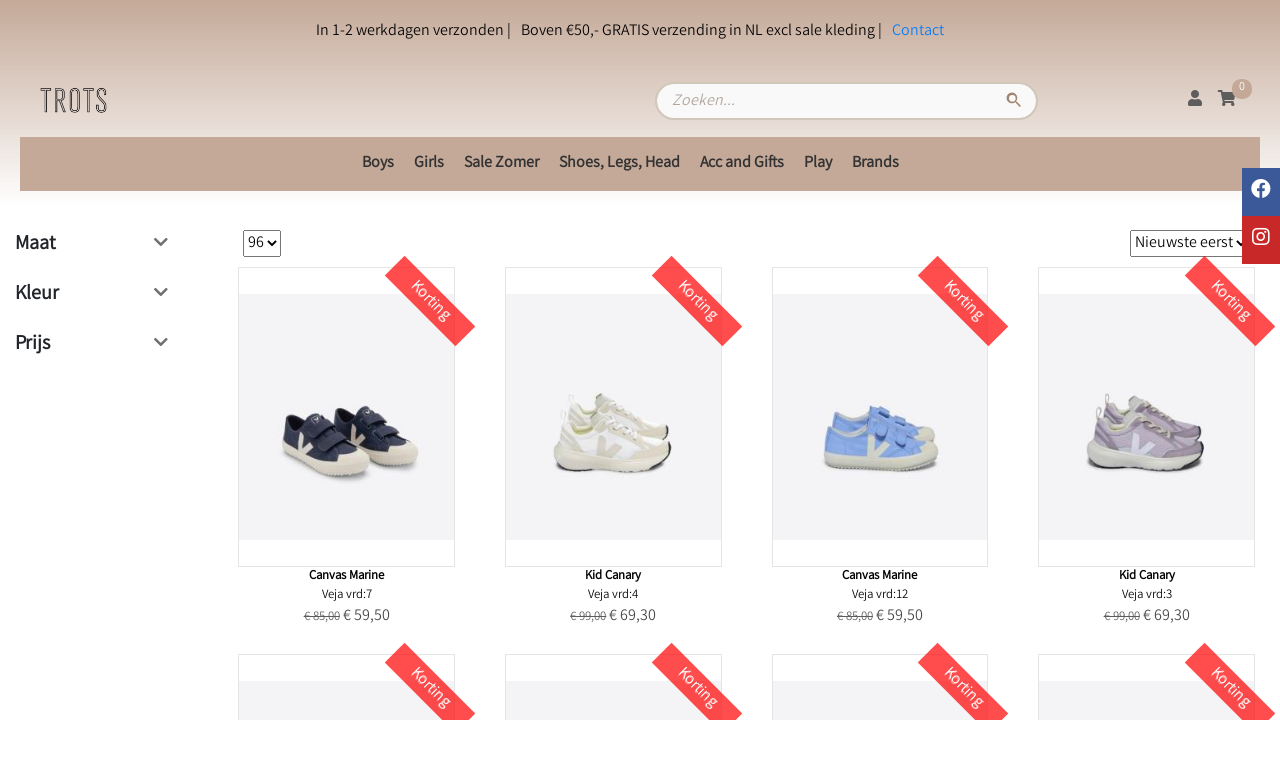

--- FILE ---
content_type: text/html; charset=UTF-8
request_url: https://trotsjuniorstore.nl/veja
body_size: 12342
content:
<!DOCTYPE html> 

<head>
    <link rel="preconnect" href="https://fonts.gstatic.com">
    <link rel="preconnect" href="https://cdn.swretail.nl">
    <meta http-equiv="Content-Type" content="text/html; charset=utf-8">
    <meta name="viewport" content="width=device-width, initial-scale=1.0, maximum-scale=1.0, user-scalable=no" />
    <style>
       .hide {
            display: none;
        }

        .sw-modal {
            visibility: hidden;
        }

    </style>



    <meta name="description" content=""/>
    <meta name="keywords"    content="Veja" />
    <meta name="title"       content="" />
    <meta name="robots"      content="">
    
    
        <link rel="canonical" href="https://trotsjuniorstore.nl/veja">
    

    <title></title>


    <script src="https://cdn.swretail.nl/js/jquery-3.5.1.min.js?v=6534"></script>


    <!-- bootstrap -->
    <link   rel="preload" as="style"  type="text/css" href="https://cdn.swretail.nl/plugins/bootstrap/css/bootstrap.min.css?v=6534" onload="this.onload=null;this.rel='stylesheet'" />
    <!-- master stylesheet -->
    <link rel="preload" as="style"  type="text/css" href="/webshop_2/css/stylesheet.css?v=6534" onload="this.onload=null;this.rel='stylesheet'" />
    <!-- some icons -->
    <link rel="preload" as="style" type="text/css" href="https://cdn.swretail.nl/plugins/fontawesome/css/font_awesome_all.min.css?v=6534" onload="this.onload=null;this.rel='stylesheet'" />
    <!-- this stylesheet handles the configuration from the application -->
    <link rel="preload" as="style"   type="text/css" href="/webshop_stylesheet/1?v=12494" onload="this.onload=null;this.rel='stylesheet'"/>    
    <!-- nice menu --> 
    <link rel="preload" as="style"   type="text/css" href="https://cdn.swretail.nl/css/fancy-menu.css?v=6534" onload="this.onload=null;this.rel='stylesheet'"/>
    <link rel="preload" as="style" href="https://cdn.swretail.nl/plugins/splide/splide.min.css" onload="this.onload=null;this.rel='stylesheet'">

    <noscript>
        <!-- grid stylesheet with fonts -->
        <link rel="stylesheet" type="text/css" href="https://cdn.swretail.nl/plugins/bootstrap/css/bootstrap.min.css?v=6534"/>
        <!-- master stylesheet -->
        <link rel="stylesheet" type="text/css" href="/webshop_2/css/stylesheet.css?v=6534"/>
        <!-- some icons -->
        <link rel="stylesheet" type="text/css" href="https://cdn.swretail.nl/plugins/fontawesome/css/font_awesome_all.min.css?v=6534"/>
        <!-- this stylesheet handles the configuration from the application -->
        <link rel="stylesheet"  type="text/css" href="/webshop_stylesheet?v=6534"/>
        <!-- nice menu --> 
        <link rel="stylesheet" type="text/css" href="https://cdn.swretail.nl/css/fancy-menu.css?v=6534"/>
        <!-- splider -->
        <link rel="stylesheet" href="https://cdn.swretail.nl/plugins/splide/splide.min.css">        
    </noscript>


    <script src="https://cdn.swretail.nl/plugins/bootstrap/js/bootstrap.bundle.min.js?v=6534" async></script>

    <!-- The webshop app -->
    <script src="/javascript.min.js?v=6534" ></script>

    <link rel="icon" href="/ontwerp_zonder_titel_4.png">

    <!-- splider is there for sliders -->
    <script src="https://cdn.swretail.nl/plugins/splide/splide.min.js" ></script>
    

    <!-- SW_Retail theme relax -->
    <script>
   // plugin alternate image on article list
   $(document).on('mouseover', '.article_image_list img', function () {    
      var alt=$(this).closest("plugin_alternate_image").attr("src_alt");
      if (alt!="/image/small/")
      {
        $(this).attr("src",alt);
      };
   });
   $(document).on('mouseout', '.article_image_list img', function () { 
      $(this).attr("src",$(this).closest("plugin_alternate_image").attr("src_ori"));
   });
</script><!-- filter in / out --> 
<style>
@media screen and (min-width: 768px)
{
	[data-view="filter"] form.filter > .filter-block li::before {
		position: absolute;
		right: 30px;
		left: unset;
		content: '\f078';
		color: #6f6f6f;
		font-size: 1rem;
	font-family: 'Font Awesome 5 Free';
	}

	.filter-block-options
	{
	display:none;
	}


	div.filter-block-options.filter-open {
		display: block;
	}


	[data-view="filter"] form.filter > .filter-block li.filter-open::before {
		content: '\f077';
	}
}
</style>
<div id="swretail_cms_popup" class="swretail_cms_popup hide">
 
		<div class="swretail_cms_popup_content">
			<span class="close-button" onclick="swretail_cms_popup.newsletterHide();">x</span>
			
			
			
                               <div class="row cms_content"><div class="col-12"><div class="row"><div class="col-sm-4"><figure><img src="/imresizer_1681403899784.jpg" data-image="367"></figure></div><div class="col-sm-8"><h2>Yeey we hebben een nieuwe webshop!</h2><p>Daarom een cadeautje voor jullie. Gebruik de kortingscode NEWWEBSHOP20 voor 20% korting op de gehele webshop.</p><p>Veel shop plezier!﻿&nbsp;</p></div></div></div></div>
			
		</div>
    </div>


<style>
	#swretail_cms_popup {
		position: fixed;
		left: 0;
		top: 0;
		width: 100%;
		height: 100%;
		background-color: rgba(0, 0, 0, 0.5);
		visibility: hidden;
		transform: scale(1.1);
		transition: visibility 0s linear 0.25s, opacity 0.25s 0s, transform 0.25s;
		z-index: 999;
	}
	.swretail_cms_popup_content {
		position: absolute;
		top: 50%;
		left: 50%;
		transform: translate(-50%, -50%);
		background-color:  #946f56 ;
		padding: 1rem 1.5rem;
		max-width: 60rem;
		border-radius: 0.2rem;
	}
	.swretail_cms_popup_show_modal {
	    opacity: 1;
		visibility: visible;
		transform: scale(1);
		transition: visibility 0s linear 0s, opacity 0.25s 0s, transform 0.25s;
	}


</style><script>
        var sw_gtag_man=
        {
            article_detail : function(ad) {
                dataLayer.push({ecommerce: null});  // Clear the previous ecommerce object.
                dataLayer.push({
                    'ecommerce': {
                        'detail': {
                            'products': [{
                                'name': ad.artoms,         // Name or ID is required.
                                'id': ad.current_article_id,
                                'price': ad.sab_price,
                                'brand': ad.fabrikant
                            }]
                        }
                    }
                });
            },
			checkout : function(ad) {
console.log('checkout');
			
			//{to_js_obj:sw_gtag_checkout_data:invoice_total_ex_shipping_costs;invoice_total_vat;shipping_costs}
				// Send transaction data with a pageview if available
				// when the page loads. Otherwise, use an event when the transaction
				// data becomes available.
				dataLayer.push({ ecommerce: null });  // Clear the previous ecommerce object.
				dataLayer.push({
				  'ecommerce': {
					'purchase': {
					  'actionField': {
						'id': ad.id,                         // Transaction ID. Required for purchases and refunds.
						'affiliation': 'Online Store',
						'revenue': ad.invoice_total,                     // Total transaction value (incl. tax and shipping)
						'tax':ad.invoice_total_vat,
						'shipping': ad.shipping_costs
					  }
					}
				  }
				});
            },
            shopping_cart_add : function (ad) {
                // Measure adding a product to a shopping cart by using an 'add' actionFieldObject
                // and a list of productFieldObjects.
                dataLayer.push({ecommerce: null});  // Clear the previous ecommerce object.
                dataLayer.push({
                    'event': 'addToCart',
                    'ecommerce': {
                        'currencyCode': 'EUR',
                        'add': {                                // 'add' actionFieldObject measures.
                            'products': [{                        //  adding a product to a shopping cart.
                                'name': ad.artoms,
                                'id': ad.current_article_id,
                                'price': ad.sab_price,
                                'brand': ad.fabrikant,
                                'quantity': ad.quantity
                            }]
                        }
                    }
                });
            },
            shopping_cart_add_callback : function()
            {
                sw_gtag_man.shopping_cart_add(sw_gtag_detail_data);
            }

        };

    
        var page_type = 'article_search_results';
        
		
		
    


    // init the google tag  manager
    $(function() {
        if (page_type=='article_detail')
        {
           sw_gtag_man.article_detail(sw_gtag_detail_data);
        }
		if (page_type=='checkout')
        {
           sw_gtag_man.checkout(sw_gtag_checkout_data);
        }
        swShopCallback.registerCallback("afterCartChanged",sw_gtag_man.shopping_cart_add_callback);
    });
</script>

</head>

<body>


    <div class="icon-bar">
    <a target="__new" class="facebook" href="https://www.facebook.com/people/TROTS-Junior-Store/100063908359001/" ><i class="fab fa-facebook"></i></a>

    <a target="__new" class="instagram" href="https://www.instagram.com/trots_junior_store/" ><i class="fab fa-instagram"></i></a>
</div>
        <div id="fb-root"></div>
        <script async defer crossorigin="anonymous" src="https://connect.facebook.net/nl_NL/sdk.js#xfbml=1&version=v7.0" nonce="M0Pv5eSZ"></script>
        

    <!--  some cart buttons -->
    <div id="cart_putin_confirmation" class="hide">
        <button onclick="swShopHelper.modalHide();"   >Verder winkelen</button>
        <button onclick="swShopHelper.loadCheckout();"><i class="fas fa-shopping-cart"></i> Winkelwagen</button>
    </div>
    
    <!--  some cart buttons -->
    <div id="wishlist_putin_confirmation" class="hide">
        <button onclick="swShopHelper.modalHide();"   >Verder winkelen</button>
        <button onclick="swShopHelper.loadWishlist();"><i class="fas fa-heart"></i> Verlanglijst</button>
    </div>

    <!-- modal dialog  -->
    <div id="modal_ok" class="hide">
        <button onclick="swShopHelper.modalHide();"   >OK</button>
    </div>

    
<div class="hide">
    <div id="notify_stock_email_block">
        Geef het e-mailadres waar we het seintje naar toe moeten sturen.
        <input  class='notify_stock_email form-control'/>
        <p class="notify_stock_email_error hide has=error">Dit is geen geldig e-mailadres!</p>
        <button class='pull-right' onclick="swShopHelper.modalExecute();"   >OK</button>
    </div>

    <div id="notify_stock_email_confirm">
        U wordt per mail op de hoogte gesteld wanneer dit artikel weer beschikbaar is!

    </div>
    <div id="notify_stock_email_confirm_footer">
        <button onclick="swShopHelper.modalHide();">Verder winkelen</button>
    </div>
</div>


    <!-- UI blocking div can be accessed using swShopHelper.blockUI  -->
    <div class="blocked" id="block-ui"> <i class="fas fa-spinner fa-pulse" style="font-size:100px; position:relative;top: calc(50% - 100px);left: 50%;"></i> </div>

    <!-- Modal div, can be handled using swShopHelper.modalShow, better not to delete this-->
    <div class="sw-modal" id="sw-modal-dialog">
        <div class="sw-modal-content">
            <span class="close-button" onclick="swShopHelper.modalHide();">&times;</span>
            <div id="sw-modal-title">
                <h3>Titel</h3>
            </div>
            <div id="sw-modal-text">
                <p>Text</p>
            </div>

            <div id="sw-modal-footer">

            </div>
        </div>
    </div>


    <!-- Message for cookies -->
    <div id="cookie-message"><div id="cookie-message-text"></div><button onclick="swShop.cookieDismiss('ok');return false;" >OK</button></div>

    



<div class="sticky-top headergrey fixed-top">
    
    <!-- Socials or USP header -->
    
        <div class="headertop">
            <div class="container">
                <div class="row">
                    <div class="col-12 text-center">
                        <ul class="menu-horizontal"><li><p class=" menu_7808" ><p>In 1-2 werkdagen verzonden |</p></p></li><li><p class=" menu_7809" ><p>Boven €50,- GRATIS verzending in NL excl sale kleding |</p></p></li><li><a href="/contactformulier" class=" menu_7810" >Contact</a></li></ul>
                    </div>
                </div>
            </div>
        </div>
    

    <!-- Navigation -->
    <div class="navigationbar">
        <div class="container">
            <div class="row navigation">
                <div class="col-6">
                    <a href="/" id="shoplogo"><img class="img-fluid" src="/logo_bewerkt.png" title="Trots juniorstore" /></a>
                </div>
                <div class="col-12 col-lg-4 d-none d-lg-flex align-items-center">
                    <input class="form-control search-control"  type="text" value="" placeholder="Zoeken..."/>
                </div>
                <div class="col-6 col-lg-2 pr-4 d-flex align-items-center justify-content-end visible-lg">

                         <a onclick="swCustomer.loadCustomerLogin()" id="sw_customer_login" class="cursor-pointer  visible-large"><i class="fas fa-user tmplt_attention_color"></i></a>
                        <div>
                            <a class='sw_customer-options_button position-relative visible-large hide' id="sw_customer_options" class="cursor-pointer"> <i class="fas fa-user-check tmplt_attention_color "></i></a>
                            <ul class="menu_customer"><li><a href="/customer_modify" class=" menu_7640" >Accountgegevens</a></li><li><a href="/customer_orders" class=" menu_7641" >Ordergeschiedenis</a></li><li><a href="/customerLogOut" class=" menu_7642" >Uitloggen</a></li></ul>
                        </div>
                        <div id="wishlist_button" class="position-relative pl-3 hide">
                            
                            <a onclick="swShopHelper.loadWishlist();return false;" id="sw_wishlist" class="cursor-pointer">
                                <i class="fas fa-heart tmplt_attention_color" ></i>
                                <span class="wishlist-cart-number badge-warning tmplt_sales_color" id="sw_wishlist_count">0</span>
                            </a>
                            
                        </div>
                        <div id="checkout_button" class="position-relative pl-3  visible-large">
                            
                                <a onclick="swShopHelper.loadCheckout();return false;" id="sw_shoppingcart" class="cursor-pointer"><i class="fas fa-shopping-cart tmplt_attention_color" ></i><span class="shopping-cart-number badge-warning tmplt_sales_color" id="sw_shoppingcart_count">0</span></a>
                            
                        </div>

                </div>


            </div>
        </div>
    </div>


            <!-- Navigation -->
     <div class="tmplt_base_color tmplt_base_color_text navigationbar">
         <div class="container">

             <div class="visible-small main-menu">
                 <div class="row mobile tmplt_base_color_text ">

                         <div class="col-8 "><i class="fas fa-bars  " id="menu-toggler" data-menustyle="fancy"  onclick="swShop.mobileMenuShow()" ></i></div>
                         <div class="col-4">
                             <div class="pull-right">
                                 <a onclick="swCustomer.loadCustomerLogin()" id="sw_customer_login_small" ><i class="fas fa-sign-in-alt tmplt_attention_color"></i></a>
                                 <div style="display:inline-block">
                                     <a class='sw_customer-options_button position-relative ' id="sw_customer_options_small" class="cursor-pointer"> <i class="fas fa-user-alt tmplt_attention_color "></i></a>
                                     <ul class="menu_customer"><li><a href="/customer_modify" class=" menu_7640" >Accountgegevens</a></li><li><a href="/customer_orders" class=" menu_7641" >Ordergeschiedenis</a></li><li><a href="/customerLogOut" class=" menu_7642" >Uitloggen</a></li></ul>
                                 </div>
                                 <a href="/checkout" id="sw_shoppingcart_small" ><i class="fas fa-shopping-cart tmplt_attention_color"></i> </a>
                             </div>
                         </div>
                 </div>

             </div>




             <div class="row main-navigation main-menu " id="sw_menu" >
                <div class="col-sm-12">
                    <div id="navCloser"  onclick="swShop.mobileMenuShow(false);"><i class="fas fa-times"></i></div>
                    <input class="form-control search-control d-block d-md-none"  type="text" value="" placeholder="Zoeken..."/>
                    
        <ul class="menu-level-0 menu-fat-sublevel1  ">
            
    <li class='menu-item menu-closed menu-item-id-1572 menu-has-children menu-basic-category '>
        <a href="/trots-jongens">Boys</a>
        
        <ul class='menu-level-1 '>
    
    <li class='menu-item menu-closed menu-item-id-1602  menu-basic-category '>
        <a href="/trots-jongens/accessoires">Accessoires</a>
        
    </li>
    
    <li class='menu-item menu-closed menu-item-id-1663  menu-basic-category '>
        <a href="/trots-jongens/blazers-and-cardigans">Blazers and cardigans</a>
        
    </li>
    
    <li class='menu-item menu-closed menu-item-id-1633  menu-basic-category '>
        <a href="/trots-jongens/blouses">Blouses</a>
        
    </li>
    
    <li class='menu-item menu-closed menu-item-id-1627  menu-basic-category '>
        <a href="/trots-jongens/jackets">Jackets</a>
        
    </li>
    
    <li class='menu-item menu-closed menu-item-id-1643  menu-basic-category '>
        <a href="/trots-jongens/jeans">Jeans</a>
        
    </li>
    
    <li class='menu-item menu-closed menu-item-id-2126  menu-basic-category '>
        <a href="/trots-jongens/jumpsuits">Jumpsuits</a>
        
    </li>
    
    <li class='menu-item menu-closed menu-item-id-1622  menu-basic-category '>
        <a href="/trots-jongens/pants-and-leggings">Pants and leggings</a>
        
    </li>
    
    <li class='menu-item menu-closed menu-item-id-1638  menu-basic-category '>
        <a href="/trots-jongens/shorts">Shorts</a>
        
    </li>
    
    <li class='menu-item menu-closed menu-item-id-1648  menu-basic-category '>
        <a href="/trots-jongens/sleepwear">Sleepwear</a>
        
    </li>
    
    <li class='menu-item menu-closed menu-item-id-1604  menu-basic-category '>
        <a href="/trots-jongens/stone-island">Stone Island</a>
        
    </li>
    
    <li class='menu-item menu-closed menu-item-id-1655  menu-basic-category '>
        <a href="/trots-jongens/sweaters-and-sweatshirts">Sweaters and sweatshirts</a>
        
    </li>
    
    <li class='menu-item menu-closed menu-item-id-1647  menu-basic-category '>
        <a href="/trots-jongens/swimwear">Swimwear</a>
        
    </li>
    
    <li class='menu-item menu-closed menu-item-id-1619  menu-basic-category '>
        <a href="/trots-jongens/t-shirts-and-polos">T-shirts and polos</a>
        
    </li>
    
    <li class='menu-item menu-closed menu-item-id-1660  menu-basic-category '>
        <a href="/trots-jongens/underwear">Underwear</a>
        
    </li>
    
    <li class='menu-item menu-closed menu-item-id-1652  menu-basic-category '>
        <a href="/trots-jongens/vesten">Vesten</a>
        
    </li>
    
        </ul>
    
    </li>
    
    <li class='menu-item menu-closed menu-item-id-1571 menu-has-children menu-basic-category '>
        <a href="/trots-meisjes">Girls</a>
        
        <ul class='menu-level-1 '>
    
    <li class='menu-item menu-closed menu-item-id-1575  menu-basic-category '>
        <a href="/trots-meisjes/accessoires">Accessoires</a>
        
    </li>
    
    <li class='menu-item menu-closed menu-item-id-1656  menu-basic-category '>
        <a href="/trots-meisjes/blazers-and-cardigans">Blazers and cardigans</a>
        
    </li>
    
    <li class='menu-item menu-closed menu-item-id-1654  menu-basic-category '>
        <a href="/trots-meisjes/blouses">Blouses</a>
        
    </li>
    
    <li class='menu-item menu-closed menu-item-id-1658  menu-basic-category '>
        <a href="/trots-meisjes/body-s">Body's</a>
        
    </li>
    
    <li class='menu-item menu-closed menu-item-id-3338  menu-basic-category '>
        <a href="/trots-meisjes/bodywarmer-en-gilet">Bodywarmer en Gilet</a>
        
    </li>
    
    <li class='menu-item menu-closed menu-item-id-1644  menu-basic-category '>
        <a href="/trots-meisjes/dresses">Dresses</a>
        
    </li>
    
    <li class='menu-item menu-closed menu-item-id-1626  menu-basic-category '>
        <a href="/trots-meisjes/jackets">Jackets</a>
        
    </li>
    
    <li class='menu-item menu-closed menu-item-id-1620  menu-basic-category '>
        <a href="/trots-meisjes/jeans">Jeans</a>
        
    </li>
    
    <li class='menu-item menu-closed menu-item-id-1657  menu-basic-category '>
        <a href="/trots-meisjes/jumpsuits">Jumpsuits</a>
        
    </li>
    
    <li class='menu-item menu-closed menu-item-id-1618  menu-basic-category '>
        <a href="/trots-meisjes/pants-and-leggings">Pants and leggings</a>
        
    </li>
    
    <li class='menu-item menu-closed menu-item-id-1653  menu-basic-category '>
        <a href="/trots-meisjes/shorts">Shorts</a>
        
    </li>
    
    <li class='menu-item menu-closed menu-item-id-1650  menu-basic-category '>
        <a href="/trots-meisjes/skirts">Skirts</a>
        
    </li>
    
    <li class='menu-item menu-closed menu-item-id-1661  menu-basic-category '>
        <a href="/trots-meisjes/sleepwear">Sleepwear</a>
        
    </li>
    
    <li class='menu-item menu-closed menu-item-id-1651  menu-basic-category '>
        <a href="/trots-meisjes/sweaters-and-sweatshirts">Sweaters and sweatshirts</a>
        
    </li>
    
    <li class='menu-item menu-closed menu-item-id-1641  menu-basic-category '>
        <a href="/trots-meisjes/swimwear">Swimwear</a>
        
    </li>
    
    <li class='menu-item menu-closed menu-item-id-1629  menu-basic-category '>
        <a href="/trots-meisjes/t-shirts-and-tops">T-shirts and tops</a>
        
    </li>
    
    <li class='menu-item menu-closed menu-item-id-1659  menu-basic-category '>
        <a href="/trots-meisjes/underwear">Underwear</a>
        
    </li>
    
        </ul>
    
    </li>
    
    <li class='menu-item menu-closed menu-item-id-1599  menu-basic-category '>
        <a href="/trots-sale">Sale Zomer</a>
        
    </li>
    
    <li class='menu-item menu-closed menu-item-id-1826 menu-has-children menu-basic-category '>
        <a href="/trots-shoes-legs-head">Shoes, Legs, Head</a>
        
        <ul class='menu-level-1 '>
    
    <li class='menu-item menu-closed menu-item-id-1827  menu-basic-category '>
        <a href="/trots-shoes-legs-head/angulus">Angulus</a>
        
    </li>
    
    <li class='menu-item menu-closed menu-item-id-1931  menu-basic-category '>
        <a href="/trots-shoes-legs-head/bergstein">Bergstein</a>
        
    </li>
    
    <li class='menu-item menu-closed menu-item-id-1952  menu-basic-category '>
        <a href="/trots-shoes-legs-head/chloe">Chloe</a>
        
    </li>
    
    <li class='menu-item menu-closed menu-item-id-1830  menu-basic-category '>
        <a href="/trots-shoes-legs-head/donsje-amsterdam">Donsje Amsterdam</a>
        
    </li>
    
    <li class='menu-item menu-closed menu-item-id-2156  menu-basic-category '>
        <a href="/trots-shoes-legs-head/emile-et-ida">Emile et Ida</a>
        
    </li>
    
    <li class='menu-item menu-closed menu-item-id-3299  menu-basic-category '>
        <a href="/trots-shoes-legs-head/freedom-moses">Freedom Moses</a>
        
    </li>
    
    <li class='menu-item menu-closed menu-item-id-1877  menu-basic-category '>
        <a href="/trots-shoes-legs-head/havaianas">Havaianas</a>
        
    </li>
    
    <li class='menu-item menu-closed menu-item-id-2097  menu-basic-category '>
        <a href="/trots-shoes-legs-head/liewood">Liewood</a>
        
    </li>
    
    <li class='menu-item menu-closed menu-item-id-2111  menu-basic-category '>
        <a href="/trots-shoes-legs-head/little-indians">Little Indians</a>
        
    </li>
    
    <li class='menu-item menu-closed menu-item-id-2115  menu-basic-category '>
        <a href="/trots-shoes-legs-head/rylee-and-cru">Rylee and Cru</a>
        
    </li>
    
    <li class='menu-item menu-closed menu-item-id-2447  menu-basic-category '>
        <a href="/trots-shoes-legs-head/sokken-legging-maillot">Sokken, legging, Maillot</a>
        
    </li>
    
    <li class='menu-item menu-closed menu-item-id-1912  menu-basic-category '>
        <a href="/trots-shoes-legs-head/stella-mccartney">Stella McCartney</a>
        
    </li>
    
    <li class='menu-item menu-closed menu-item-id-2144  menu-basic-category '>
        <a href="/trots-shoes-legs-head/tocoto-vintage">Tocoto Vintage</a>
        
    </li>
    
    <li class='menu-item menu-closed menu-item-id-2442  menu-basic-category '>
        <a href="/trots-shoes-legs-head/veja">Veja</a>
        
    </li>
    
    <li class='menu-item menu-closed menu-item-id-2154  menu-basic-category '>
        <a href="/trots-shoes-legs-head/zadig-et-voltaire">Zadig et Voltaire</a>
        
    </li>
    
        </ul>
    
    </li>
    
    <li class='menu-item menu-closed menu-item-id-1883 menu-has-children menu-basic-category '>
        <a href="/trots-acc-and-gifts">Acc and Gifts</a>
        
        <ul class='menu-level-1 '>
    
    <li class='menu-item menu-closed menu-item-id-1929  menu-basic-category '>
        <a href="/trots-acc-and-gifts/bellerose">Bellerose</a>
        
    </li>
    
    <li class='menu-item menu-closed menu-item-id-2085  menu-basic-category '>
        <a href="/trots-acc-and-gifts/betty-bogaers">Betty Bogaers</a>
        
    </li>
    
    <li class='menu-item menu-closed menu-item-id-2087  menu-basic-category '>
        <a href="/trots-acc-and-gifts/brillen">Brillen</a>
        
    </li>
    
    <li class='menu-item menu-closed menu-item-id-1951  menu-basic-category '>
        <a href="/trots-acc-and-gifts/chloe">Chloe</a>
        
    </li>
    
    <li class='menu-item menu-closed menu-item-id-1888  menu-basic-category '>
        <a href="/trots-acc-and-gifts/designers-remix">Designers Remix</a>
        
    </li>
    
    <li class='menu-item menu-closed menu-item-id-1901  menu-basic-category '>
        <a href="/trots-acc-and-gifts/donsje-amsterdam">Donsje Amsterdam</a>
        
    </li>
    
    <li class='menu-item menu-closed menu-item-id-2237  menu-basic-category '>
        <a href="/trots-acc-and-gifts/eef-lillemor">Eef lillemor</a>
        
    </li>
    
    <li class='menu-item menu-closed menu-item-id-2155  menu-basic-category '>
        <a href="/trots-acc-and-gifts/emile-et-ida">Emile et Ida</a>
        
    </li>
    
    <li class='menu-item menu-closed menu-item-id-3032  menu-basic-category '>
        <a href="/trots-acc-and-gifts/fiona-walker">Fiona Walker</a>
        
    </li>
    
    <li class='menu-item menu-closed menu-item-id-1918  menu-basic-category '>
        <a href="/trots-acc-and-gifts/give-a-pon">Give A Pon</a>
        
    </li>
    
    <li class='menu-item menu-closed menu-item-id-2092  menu-basic-category '>
        <a href="/trots-acc-and-gifts/konges-slojd">Konges slojd</a>
        
    </li>
    
    <li class='menu-item menu-closed menu-item-id-1884  menu-basic-category '>
        <a href="/trots-acc-and-gifts/les-coyotes-de-paris">Les Coyotes de Paris</a>
        
    </li>
    
    <li class='menu-item menu-closed menu-item-id-2094  menu-basic-category '>
        <a href="/trots-acc-and-gifts/les-deux">Les deux</a>
        
    </li>
    
    <li class='menu-item menu-closed menu-item-id-1917  menu-basic-category '>
        <a href="/trots-acc-and-gifts/levi-s">Levi's</a>
        
    </li>
    
    <li class='menu-item menu-closed menu-item-id-2428  menu-basic-category '>
        <a href="/trots-acc-and-gifts/liewood">Liewood</a>
        
    </li>
    
    <li class='menu-item menu-closed menu-item-id-1885  menu-basic-category '>
        <a href="/trots-acc-and-gifts/lil-atelier">Lil'Atelier</a>
        
    </li>
    
    <li class='menu-item menu-closed menu-item-id-2922  menu-basic-category '>
        <a href="/trots-acc-and-gifts/louise-misha">Louise Misha</a>
        
    </li>
    
    <li class='menu-item menu-closed menu-item-id-2107  menu-basic-category '>
        <a href="/trots-acc-and-gifts/maja-kids">Maja Kids</a>
        
    </li>
    
    <li class='menu-item menu-closed menu-item-id-1899  menu-basic-category '>
        <a href="/trots-acc-and-gifts/mar-mar-copenhagen">Mar Mar Copenhagen</a>
        
    </li>
    
    <li class='menu-item menu-closed menu-item-id-2232  menu-basic-category '>
        <a href="/trots-acc-and-gifts/meri-meri">Meri Meri</a>
        
    </li>
    
    <li class='menu-item menu-closed menu-item-id-2229  menu-basic-category '>
        <a href="/trots-acc-and-gifts/mrs-ertha">Mrs Ertha</a>
        
    </li>
    
    <li class='menu-item menu-closed menu-item-id-3048  menu-basic-category '>
        <a href="/trots-acc-and-gifts/navy-natural">Navy Natural</a>
        
    </li>
    
    <li class='menu-item menu-closed menu-item-id-2395  menu-basic-category '>
        <a href="/trots-acc-and-gifts/nirrimis">Nirrimis</a>
        
    </li>
    
    <li class='menu-item menu-closed menu-item-id-2431  menu-basic-category '>
        <a href="/trots-acc-and-gifts/olli-ella">Olli Ella</a>
        
    </li>
    
    <li class='menu-item menu-closed menu-item-id-2130  menu-basic-category '>
        <a href="/trots-acc-and-gifts/petit-blush">Petit Blush</a>
        
    </li>
    
    <li class='menu-item menu-closed menu-item-id-2114  menu-basic-category '>
        <a href="/trots-acc-and-gifts/rylee-cru">Rylee & Cru</a>
        
    </li>
    
    <li class='menu-item menu-closed menu-item-id-1886  menu-basic-category '>
        <a href="/trots-acc-and-gifts/scotch-soda">Scotch & Soda</a>
        
    </li>
    
    <li class='menu-item menu-closed menu-item-id-2434  menu-basic-category '>
        <a href="/trots-acc-and-gifts/sonny-angels">Sonny Angels</a>
        
    </li>
    
    <li class='menu-item menu-closed menu-item-id-2121  menu-basic-category '>
        <a href="/trots-acc-and-gifts/sproet-sprout">Sproet & Sprout</a>
        
    </li>
    
    <li class='menu-item menu-closed menu-item-id-2141  menu-basic-category '>
        <a href="/trots-acc-and-gifts/stella-mccartney">Stella McCartney</a>
        
    </li>
    
    <li class='menu-item menu-closed menu-item-id-1914  menu-basic-category '>
        <a href="/trots-acc-and-gifts/stone-island">Stone Island</a>
        
    </li>
    
    <li class='menu-item menu-closed menu-item-id-2377  menu-basic-category '>
        <a href="/trots-acc-and-gifts/studio-noos">Studio Noos</a>
        
    </li>
    
    <li class='menu-item menu-closed menu-item-id-2139  menu-basic-category '>
        <a href="/trots-acc-and-gifts/susan-bijl">Susan Bijl</a>
        
    </li>
    
    <li class='menu-item menu-closed menu-item-id-2379  menu-basic-category '>
        <a href="/trots-acc-and-gifts/swim-essentials">Swim Essentials</a>
        
    </li>
    
    <li class='menu-item menu-closed menu-item-id-2149  menu-basic-category '>
        <a href="/trots-acc-and-gifts/the-new-society">The New Society</a>
        
    </li>
    
    <li class='menu-item menu-closed menu-item-id-2122  menu-basic-category '>
        <a href="/trots-acc-and-gifts/tocoto-vintage">Tocoto Vintage</a>
        
    </li>
    
    <li class='menu-item menu-closed menu-item-id-2108  menu-basic-category '>
        <a href="/trots-acc-and-gifts/vilebrequin">Vilebrequin</a>
        
    </li>
    
    <li class='menu-item menu-closed menu-item-id-2160  menu-basic-category '>
        <a href="/trots-acc-and-gifts/your-wishes">Your Wishes</a>
        
    </li>
    
    <li class='menu-item menu-closed menu-item-id-2153  menu-basic-category '>
        <a href="/trots-acc-and-gifts/zadig-et-voltaire">Zadig et Voltaire</a>
        
    </li>
    
        </ul>
    
    </li>
    
    <li class='menu-item menu-closed menu-item-id-2157 menu-has-children menu-basic-category '>
        <a href="/trots-speelgoed">Play</a>
        
        <ul class='menu-level-1 '>
    
    <li class='menu-item menu-closed menu-item-id-2231  menu-basic-category '>
        <a href="/trots-speelgoed/boeken">Boeken</a>
        
    </li>
    
    <li class='menu-item menu-closed menu-item-id-2396  menu-basic-category '>
        <a href="/trots-speelgoed/inkari-alpaca-s">Inkari Alpaca's</a>
        
    </li>
    
    <li class='menu-item menu-closed menu-item-id-2425  menu-basic-category '>
        <a href="/trots-speelgoed/konges-slojd">Konges Slojd</a>
        
    </li>
    
    <li class='menu-item menu-closed menu-item-id-2429  menu-basic-category '>
        <a href="/trots-speelgoed/liewood">Liewood</a>
        
    </li>
    
    <li class='menu-item menu-closed menu-item-id-2430  menu-basic-category '>
        <a href="/trots-speelgoed/micro-step">Micro Step</a>
        
    </li>
    
    <li class='menu-item menu-closed menu-item-id-2448  menu-basic-category '>
        <a href="/trots-speelgoed/minikane">Minikane</a>
        
    </li>
    
    <li class='menu-item menu-closed menu-item-id-2221  menu-basic-category '>
        <a href="/trots-speelgoed/mrs-ertha">Mrs Ertha</a>
        
    </li>
    
    <li class='menu-item menu-closed menu-item-id-2297  menu-basic-category '>
        <a href="/trots-speelgoed/muizenhuis">Muizenhuis</a>
        
    </li>
    
    <li class='menu-item menu-closed menu-item-id-2175  menu-basic-category '>
        <a href="/trots-speelgoed/petit-pommes">Petit Pommes</a>
        
    </li>
    
    <li class='menu-item menu-closed menu-item-id-2937  menu-basic-category '>
        <a href="/trots-speelgoed/ratatam-">Ratatam!</a>
        
    </li>
    
        </ul>
    
    </li>
    
        
        
        <li class='menu-item menu-closed menu-item-id-7743 menu-brands menu-has-children'>
            
                <a href="/merken">Brands</a>
            
            
            <ul class='menu-level-1'>
                
            <li class='menu-item menu-closed menu-brands-item'><a href='/after-label' >After Label</a></li>
        
            <li class='menu-item menu-closed menu-brands-item'><a href='/angulus' >Angulus</a></li>
        
            <li class='menu-item menu-closed menu-brands-item'><a href='/aspesi' >Aspesi</a></li>
        
            <li class='menu-item menu-closed menu-brands-item'><a href='/baje-studio' >Baje studio</a></li>
        
            <li class='menu-item menu-closed menu-brands-item'><a href='/banwood' >Banwood</a></li>
        
            <li class='menu-item menu-closed menu-brands-item'><a href='/bellerose' >Bellerose</a></li>
        
            <li class='menu-item menu-closed menu-brands-item'><a href='/bergstein' >bergstein</a></li>
        
            <li class='menu-item menu-closed menu-brands-item'><a href='/betty-bogaers' >Betty Bogaers</a></li>
        
            <li class='menu-item menu-closed menu-brands-item'><a href='/chlo-' >Chloé</a></li>
        
            <li class='menu-item menu-closed menu-brands-item'><a href='/copenhagen-colors' >Copenhagen Colors</a></li>
        
            <li class='menu-item menu-closed menu-brands-item'><a href='/dal-lago' >Dal Lago</a></li>
        
            <li class='menu-item menu-closed menu-brands-item'><a href='/designer-remix' >Designer Remix</a></li>
        
            <li class='menu-item menu-closed menu-brands-item'><a href='/designers-remix' >Designers Remix</a></li>
        
            <li class='menu-item menu-closed menu-brands-item'><a href='/donsje-amsterdam' >Donsje Amsterdam</a></li>
        
            <li class='menu-item menu-closed menu-brands-item'><a href='/eeflillemor' >eeflillemor</a></li>
        
            <li class='menu-item menu-closed menu-brands-item'><a href='/emile-et-ida' >Emile et Ida</a></li>
        
            <li class='menu-item menu-closed menu-brands-item'><a href='/fiona-walker-' >Fiona Walker </a></li>
        
            <li class='menu-item menu-closed menu-brands-item'><a href='/gingersnaps' >Gingersnaps</a></li>
        
            <li class='menu-item menu-closed menu-brands-item'><a href='/give-a-pon' >Give a Pon</a></li>
        
            <li class='menu-item menu-closed menu-brands-item'><a href='/havaianas' >Havaianas</a></li>
        
            <li class='menu-item menu-closed menu-brands-item'><a href='/indee' >INDEE</a></li>
        
            <li class='menu-item menu-closed menu-brands-item'><a href='/inkari' >Inkari</a></li>
        
            <li class='menu-item menu-closed menu-brands-item'><a href='/izipizi' >Izipizi</a></li>
        
            <li class='menu-item menu-closed menu-brands-item'><a href='/jacob-cohen' >Jacob Cohen</a></li>
        
            <li class='menu-item menu-closed menu-brands-item'><a href='/kenko-skincare' >Kenko Skincare</a></li>
        
            <li class='menu-item menu-closed menu-brands-item'><a href='/konges-slojd' >Konges Slojd</a></li>
        
            <li class='menu-item menu-closed menu-brands-item'><a href='/les-coyotes-de-paris' >Les Coyotes de Paris</a></li>
        
            <li class='menu-item menu-closed menu-brands-item'><a href='/les-deux' >Les deux</a></li>
        
            <li class='menu-item menu-closed menu-brands-item'><a href='/levi-s' >Levi's</a></li>
        
            <li class='menu-item menu-closed menu-brands-item'><a href='/liewood' >Liewood</a></li>
        
            <li class='menu-item menu-closed menu-brands-item'><a href='/lil-atelier' >Lil'Atelier</a></li>
        
            <li class='menu-item menu-closed menu-brands-item'><a href='/little-indians' >little indians</a></li>
        
            <li class='menu-item menu-closed menu-brands-item'><a href='/louise-misha' >Louise Misha</a></li>
        
            <li class='menu-item menu-closed menu-brands-item'><a href='/mabebi' >mabebi</a></li>
        
            <li class='menu-item menu-closed menu-brands-item'><a href='/maja-kids' >Maja Kids</a></li>
        
            <li class='menu-item menu-closed menu-brands-item'><a href='/mar-mar-copenhagen' >Mar Mar Copenhagen</a></li>
        
            <li class='menu-item menu-closed menu-brands-item'><a href='/meri-meri' >Meri Meri</a></li>
        
            <li class='menu-item menu-closed menu-brands-item'><a href='/micro-step' >Micro step</a></li>
        
            <li class='menu-item menu-closed menu-brands-item'><a href='/minikane' >Minikane</a></li>
        
            <li class='menu-item menu-closed menu-brands-item'><a href='/morley' >Morley</a></li>
        
            <li class='menu-item menu-closed menu-brands-item'><a href='/mp-denmark' >MP Denmark</a></li>
        
            <li class='menu-item menu-closed menu-brands-item'><a href='/mrs-ertha' >Mrs Ertha</a></li>
        
            <li class='menu-item menu-closed menu-brands-item'><a href='/navy-natural' >Navy Natural</a></li>
        
            <li class='menu-item menu-closed menu-brands-item'><a href='/nirrimis' >nirrimis</a></li>
        
            <li class='menu-item menu-closed menu-brands-item'><a href='/oilily' >Oilily</a></li>
        
            <li class='menu-item menu-closed menu-brands-item'><a href='/olli-ella' >olli ella</a></li>
        
            <li class='menu-item menu-closed menu-brands-item'><a href='/petit-bateau' >Petit Bateau</a></li>
        
            <li class='menu-item menu-closed menu-brands-item'><a href='/petit-blush' >Petit Blush</a></li>
        
            <li class='menu-item menu-closed menu-brands-item'><a href='/petites-pommes' >Petites Pommes</a></li>
        
            <li class='menu-item menu-closed menu-brands-item'><a href='/play-up' >Play Up</a></li>
        
            <li class='menu-item menu-closed menu-brands-item'><a href='/quincy-mae' >Quincy Mae</a></li>
        
            <li class='menu-item menu-closed menu-brands-item'><a href='/ratatam-' >Ratatam!</a></li>
        
            <li class='menu-item menu-closed menu-brands-item'><a href='/rylee-cru' >Rylee &amp; Cru</a></li>
        
            <li class='menu-item menu-closed menu-brands-item'><a href='/scotch-soda' >Scotch &amp; Soda</a></li>
        
            <li class='menu-item menu-closed menu-brands-item'><a href='/sofie-schnoor' >Sofie Schnoor</a></li>
        
            <li class='menu-item menu-closed menu-brands-item'><a href='/sproet-sprout' >Sproet &amp; Sprout</a></li>
        
            <li class='menu-item menu-closed menu-brands-item'><a href='/stella-mccartney' >Stella McCartney</a></li>
        
            <li class='menu-item menu-closed menu-brands-item'><a href='/stone-island' >Stone Island</a></li>
        
            <li class='menu-item menu-closed menu-brands-item'><a href='/susan-bijl' >Susan Bijl</a></li>
        
            <li class='menu-item menu-closed menu-brands-item'><a href='/tartine-et-chocolat' >Tartine et Chocolat</a></li>
        
            <li class='menu-item menu-closed menu-brands-item'><a href='/the-new-society-' >The new society </a></li>
        
            <li class='menu-item menu-closed menu-brands-item'><a href='/the-sunday-collective' >The Sunday Collective</a></li>
        
            <li class='menu-item menu-closed menu-brands-item'><a href='/tocoto-vintage' >Tocoto Vintage</a></li>
        
            <li class='menu-item menu-closed menu-brands-item'><a href='/veja' >Veja</a></li>
        
            <li class='menu-item menu-closed menu-brands-item'><a href='/vilebrequin' >Vilebrequin</a></li>
        
            <li class='menu-item menu-closed menu-brands-item'><a href='/we-are-wovens' >We Are Wovens</a></li>
        
            <li class='menu-item menu-closed menu-brands-item'><a href='/wynken' >Wynken</a></li>
        
            <li class='menu-item menu-closed menu-brands-item'><a href='/your-wishes' >Your Wishes</a></li>
        
            <li class='menu-item menu-closed menu-brands-item'><a href='/zadig-voltaire' >Zadig &amp; Voltaire</a></li>
        
            </ul>
        </li>
    
        </ul>
    
                </div>

            </div>
            <div class="row backdrop" id="backdropper">
                <!-- -->
            </div>
        </div>
    </div>
</div>

    


    <div class="container">
        <!-- main content -->
        <div class="main mt-3" id="main_content">
            <div id="content" >
                <!-- here the content will be inserted -->
                <div class="row cms_content"><div class="col-12"></div></div>


<div class="row"><div class="col-12"></div></div>




    <div class="row mt-2">
        <!-- filter over 2 columns, will automatically collapse on mobile -->
        <div class="col-md-2" id="category-filter" data-view="filter">
            <div class="col-12 p-0">
                <div class="filter-overview">
                    <div class="tmplt_sales_color" id="filter-closer" onclick="swShop.mobileFilterShow(false);">
                        <i class="fas fa-times"></i> <p>Sluit filter</p>
                    </div>
                    
                    <form id="filter" class="filter">
    <div class="filter-block">
        <li class="filter-block-header"> Maat </li>
        <div class="filter-block-options">
            
    <div class="filter-block-item"  onclick="swShop.toggleFilter(this,event);return false;"><input  onclick="swShop.toggleFilter(this,event);return false;" type="checkbox" data-filter-id="48" name="27879"    />

        
        <label for="27879">
            
            
                23
            
            
                (4)
            
        </label>
    </div>

    <div class="filter-block-item"  onclick="swShop.toggleFilter(this,event);return false;"><input  onclick="swShop.toggleFilter(this,event);return false;" type="checkbox" data-filter-id="48" name="27885"    />

        
        <label for="27885">
            
            
                24
            
            
                (3)
            
        </label>
    </div>

    <div class="filter-block-item"  onclick="swShop.toggleFilter(this,event);return false;"><input  onclick="swShop.toggleFilter(this,event);return false;" type="checkbox" data-filter-id="48" name="27895"    />

        
        <label for="27895">
            
            
                25
            
            
                (2)
            
        </label>
    </div>

    <div class="filter-block-item"  onclick="swShop.toggleFilter(this,event);return false;"><input  onclick="swShop.toggleFilter(this,event);return false;" type="checkbox" data-filter-id="48" name="27901"    />

        
        <label for="27901">
            
            
                26
            
            
                (3)
            
        </label>
    </div>

    <div class="filter-block-item"  onclick="swShop.toggleFilter(this,event);return false;"><input  onclick="swShop.toggleFilter(this,event);return false;" type="checkbox" data-filter-id="48" name="27905"    />

        
        <label for="27905">
            
            
                27
            
            
                (3)
            
        </label>
    </div>

    <div class="filter-block-item"  onclick="swShop.toggleFilter(this,event);return false;"><input  onclick="swShop.toggleFilter(this,event);return false;" type="checkbox" data-filter-id="48" name="27911"    />

        
        <label for="27911">
            
            
                28
            
            
                (1)
            
        </label>
    </div>

    <div class="filter-block-item"  onclick="swShop.toggleFilter(this,event);return false;"><input  onclick="swShop.toggleFilter(this,event);return false;" type="checkbox" data-filter-id="48" name="27917"    />

        
        <label for="27917">
            
            
                29
            
            
                (2)
            
        </label>
    </div>

    <div class="filter-block-item"  onclick="swShop.toggleFilter(this,event);return false;"><input  onclick="swShop.toggleFilter(this,event);return false;" type="checkbox" data-filter-id="48" name="27923"    />

        
        <label for="27923">
            
            
                30
            
            
                (4)
            
        </label>
    </div>

    <div class="filter-block-item"  onclick="swShop.toggleFilter(this,event);return false;"><input  onclick="swShop.toggleFilter(this,event);return false;" type="checkbox" data-filter-id="48" name="27927"    />

        
        <label for="27927">
            
            
                31
            
            
                (4)
            
        </label>
    </div>

    <div class="filter-block-item"  onclick="swShop.toggleFilter(this,event);return false;"><input  onclick="swShop.toggleFilter(this,event);return false;" type="checkbox" data-filter-id="48" name="27933"    />

        
        <label for="27933">
            
            
                32
            
            
                (4)
            
        </label>
    </div>

    <div class="filter-block-item"  onclick="swShop.toggleFilter(this,event);return false;"><input  onclick="swShop.toggleFilter(this,event);return false;" type="checkbox" data-filter-id="48" name="27947"    />

        
        <label for="27947">
            
            
                34
            
            
                (5)
            
        </label>
    </div>

    <div class="filter-block-item"  onclick="swShop.toggleFilter(this,event);return false;"><input  onclick="swShop.toggleFilter(this,event);return false;" type="checkbox" data-filter-id="48" name="27955"    />

        
        <label for="27955">
            
            
                35
            
            
                (6)
            
        </label>
    </div>

    <div class="filter-block-item"  onclick="swShop.toggleFilter(this,event);return false;"><input  onclick="swShop.toggleFilter(this,event);return false;" type="checkbox" data-filter-id="48" name="27961"    />

        
        <label for="27961">
            
            
                36
            
            
                (1)
            
        </label>
    </div>

    <div class="filter-block-item"  onclick="swShop.toggleFilter(this,event);return false;"><input  onclick="swShop.toggleFilter(this,event);return false;" type="checkbox" data-filter-id="48" name="3908164"    />

        
        <label for="3908164">
            
            
                37
            
            
                (2)
            
        </label>
    </div>

    <div class="filter-block-item"  onclick="swShop.toggleFilter(this,event);return false;"><input  onclick="swShop.toggleFilter(this,event);return false;" type="checkbox" data-filter-id="48" name="3908172"    />

        
        <label for="3908172">
            
            
                38
            
            
                (2)
            
        </label>
    </div>

    <div class="filter-block-item"  onclick="swShop.toggleFilter(this,event);return false;"><input  onclick="swShop.toggleFilter(this,event);return false;" type="checkbox" data-filter-id="48" name="3908184"    />

        
        <label for="3908184">
            
            
                39
            
            
                (2)
            
        </label>
    </div>

        </div>
    </div>

    <div class="filter-block">
        <li class="filter-block-header"> Kleur </li>
        <div class="filter-block-options">
            
    <div class="filter-block-item"  onclick="swShop.toggleFilter(this,event);return false;"><input  onclick="swShop.toggleFilter(this,event);return false;" type="checkbox" data-filter-id="46" name="189"    />

        
        <label for="189">
            
            
                Blauw
            
            
                (3)
            
        </label>
    </div>

    <div class="filter-block-item"  onclick="swShop.toggleFilter(this,event);return false;"><input  onclick="swShop.toggleFilter(this,event);return false;" type="checkbox" data-filter-id="46" name="205"    />

        
        <label for="205">
            
            
                Groen
            
            
                (2)
            
        </label>
    </div>

    <div class="filter-block-item"  onclick="swShop.toggleFilter(this,event);return false;"><input  onclick="swShop.toggleFilter(this,event);return false;" type="checkbox" data-filter-id="46" name="469"    />

        
        <label for="469">
            
            
                Multi
            
            
                (2)
            
        </label>
    </div>

    <div class="filter-block-item"  onclick="swShop.toggleFilter(this,event);return false;"><input  onclick="swShop.toggleFilter(this,event);return false;" type="checkbox" data-filter-id="46" name="213"    />

        
        <label for="213">
            
            
                Paars
            
            
                (1)
            
        </label>
    </div>

    <div class="filter-block-item"  onclick="swShop.toggleFilter(this,event);return false;"><input  onclick="swShop.toggleFilter(this,event);return false;" type="checkbox" data-filter-id="46" name="221"    />

        
        <label for="221">
            
            
                Wit
            
            
                (8)
            
        </label>
    </div>

        </div>
    </div>

    <div class="filter-block" data-filter-id="51" data-filter="number">
        <li class="filter-block-header"> Prijs</li>
        <div class="filter-block-options row">
            <div class="col-6"><input class="form-control  number-filter" data-filter="begin"  value="" placeholder="Van" type="text" onchange="swShop.fieldChanged(this);" /></div>
            <div class="col-6"><input class="form-control  number-filter" data-filter="end"    value=""   placeholder="Tot" type="text" onchange="swShop.fieldChanged(this);"  onblur="swShop.fieldChanged(this,true);"/></div>
        </div>
    </div>
</form>
                </div>
            </div>
        </div>
        <div class="filter-button tmplt_sales_color text-center" id="category-filter-button" onclick="swShop.mobileFilterShow()">
            <i class="fas fa-filter"></i> <p>Filter</p>
        </div>

        <!-- main content -->
        <div class="col-md-10">
            <!-- paging and sort handler  -->
            <div class="col-12">
                
    
    <select onchange="swShop.load(this);return false;" id="item_amount">
        
            <option value="12" >12</option>
        
            <option value="24" >24</option>
        
            <option value="48" >48</option>
        
            <option value="96" selected>96</option>
        
    </select>

                
    <select onchange="swShop.load(this);return false;" id="sort_order">
        
    <option value='artoms_za' >Naam Z-A</option>

    <option value='artoms_az' >Naam A-Z</option>

    <option value='price_lth' >Prijs oplopend</option>

    <option value='price_htl' >Prijs aflopend</option>

    <option value='datum_htl' selected>Nieuwste eerst</option>

    </select>

            </div>
            <div class="row">
                



<div class="col-6  col-sm-3 article_item"  data-id="136577" data-link="/1_veja-canvas-marine-blauw" onclick="swShop.articleLoad(this);">
    
<plugin_alternate_image src_ori="/image/small//Canvas_Marine_Delfts_blauw.jpeg" alt_ori="Canvas_Marine_Delfts_blauw" src_alt="/image/small//Canvas_Marine_Delfts_blauw_1.jpeg" alt_alt="Canvas_Marine_Delfts_blauw_1" />

    
        <div class="article-item-overlayer aio_rotated">Korting</div>
    

    <a title="Canvas Marine" href="/1_veja-canvas-marine-blauw" class="article_item_link">
        <div class="article_content_list">
            <div class="article_image_list_container">
                <div class="article_image_list">
                    
                    <div class="row h-100">
                        <div class="col-12 my-auto">
                            
                            
                                <img class="img-fluid" src="/image/small//Canvas_Marine_Delfts_blauw.jpeg" alt="Canvas_Marine_Delfts_blauw"/>
                            
                        </div>
                    </div>
                    
                </div>
            </div>

            
            
                
            
            
            
            <div class="article_remaining text-center">
                <div class="article_header"><p><b>Canvas Marine  </b></p></div>
                <div class="article_header"><p>Veja vrd:7</p></div>
                <div class="hide" >
                    <h3 id="article_baseprice" class="tmplt_attention_color"> &euro; 59,50</h3>
                </div>
                <div class=" hold_the_line">
                    <div id="article_original_price" class="tmplt_attention_color" style="text-decoration: line-through;"> 
                        &euro; 85,00 
                    </div>
                    <h3 id="article_baseprice" class="tmplt_attention_color"> &euro; 59,50</h3>
                </div>
            </div>
        </div>
    </a>
    
</div>






<div class="col-6  col-sm-3 article_item"  data-id="136580" data-link="/veja-kid-canary-wit" onclick="swShop.articleLoad(this);">
    
<plugin_alternate_image src_ori="/image/small//Kid_Canary__Wit.jpeg" alt_ori="Kid_Canary__Wit" src_alt="/image/small//Kid_Canary__Wit_1.jpeg" alt_alt="Kid_Canary__Wit_1" />

    
        <div class="article-item-overlayer aio_rotated">Korting</div>
    

    <a title="Kid Canary " href="/veja-kid-canary-wit" class="article_item_link">
        <div class="article_content_list">
            <div class="article_image_list_container">
                <div class="article_image_list">
                    
                    <div class="row h-100">
                        <div class="col-12 my-auto">
                            
                            
                                <img class="img-fluid" src="/image/small//Kid_Canary__Wit.jpeg" alt="Kid_Canary__Wit"/>
                            
                        </div>
                    </div>
                    
                </div>
            </div>

            
            
                
            
            
            
            <div class="article_remaining text-center">
                <div class="article_header"><p><b>Kid Canary   </b></p></div>
                <div class="article_header"><p>Veja vrd:4</p></div>
                <div class="hide" >
                    <h3 id="article_baseprice" class="tmplt_attention_color"> &euro; 69,30</h3>
                </div>
                <div class=" hold_the_line">
                    <div id="article_original_price" class="tmplt_attention_color" style="text-decoration: line-through;"> 
                        &euro; 99,00 
                    </div>
                    <h3 id="article_baseprice" class="tmplt_attention_color"> &euro; 69,30</h3>
                </div>
            </div>
        </div>
    </a>
    
</div>






<div class="col-6  col-sm-3 article_item"  data-id="136579" data-link="/veja-canvas-marine-blauw" onclick="swShop.articleLoad(this);">
    
<plugin_alternate_image src_ori="/image/small//Canvas_Marine_Blauw.jpeg" alt_ori="Canvas_Marine_Blauw" src_alt="/image/small//Canvas_Marine_Blauw_1.jpeg" alt_alt="Canvas_Marine_Blauw_1" />

    
        <div class="article-item-overlayer aio_rotated">Korting</div>
    

    <a title="Canvas Marine" href="/veja-canvas-marine-blauw" class="article_item_link">
        <div class="article_content_list">
            <div class="article_image_list_container">
                <div class="article_image_list">
                    
                    <div class="row h-100">
                        <div class="col-12 my-auto">
                            
                            
                                <img class="img-fluid" src="/image/small//Canvas_Marine_Blauw.jpeg" alt="Canvas_Marine_Blauw"/>
                            
                        </div>
                    </div>
                    
                </div>
            </div>

            
            
                
            
            
            
            <div class="article_remaining text-center">
                <div class="article_header"><p><b>Canvas Marine  </b></p></div>
                <div class="article_header"><p>Veja vrd:12</p></div>
                <div class="hide" >
                    <h3 id="article_baseprice" class="tmplt_attention_color"> &euro; 59,50</h3>
                </div>
                <div class=" hold_the_line">
                    <div id="article_original_price" class="tmplt_attention_color" style="text-decoration: line-through;"> 
                        &euro; 85,00 
                    </div>
                    <h3 id="article_baseprice" class="tmplt_attention_color"> &euro; 59,50</h3>
                </div>
            </div>
        </div>
    </a>
    
</div>






<div class="col-6  col-sm-3 article_item"  data-id="136581" data-link="/veja-kid-canary-paars" onclick="swShop.articleLoad(this);">
    
<plugin_alternate_image src_ori="/image/small//Kid_Canary__Paars.jpeg" alt_ori="Kid_Canary__Paars" src_alt="/image/small//Kid_Canary__Paars_1.jpeg" alt_alt="Kid_Canary__Paars_1" />

    
        <div class="article-item-overlayer aio_rotated">Korting</div>
    

    <a title="Kid Canary " href="/veja-kid-canary-paars" class="article_item_link">
        <div class="article_content_list">
            <div class="article_image_list_container">
                <div class="article_image_list">
                    
                    <div class="row h-100">
                        <div class="col-12 my-auto">
                            
                            
                                <img class="img-fluid" src="/image/small//Kid_Canary__Paars.jpeg" alt="Kid_Canary__Paars"/>
                            
                        </div>
                    </div>
                    
                </div>
            </div>

            
            
                
            
            
            
            <div class="article_remaining text-center">
                <div class="article_header"><p><b>Kid Canary   </b></p></div>
                <div class="article_header"><p>Veja vrd:3</p></div>
                <div class="hide" >
                    <h3 id="article_baseprice" class="tmplt_attention_color"> &euro; 69,30</h3>
                </div>
                <div class=" hold_the_line">
                    <div id="article_original_price" class="tmplt_attention_color" style="text-decoration: line-through;"> 
                        &euro; 99,00 
                    </div>
                    <h3 id="article_baseprice" class="tmplt_attention_color"> &euro; 69,30</h3>
                </div>
            </div>
        </div>
    </a>
    
</div>






<div class="col-6  col-sm-3 article_item"  data-id="136524" data-link="/1_veja-small-v-10-white-wit" onclick="swShop.articleLoad(this);">
    
<plugin_alternate_image src_ori="/image/small//Small_V_10_white_Wit_3.jpeg" alt_ori="Small_V_10_white_Wit_3" src_alt="/image/small//Small_V_10_white_Wit_4.jpeg" alt_alt="Small_V_10_white_Wit_4" />

    
        <div class="article-item-overlayer aio_rotated">Korting</div>
    

    <a title="Small V-10 white" href="/1_veja-small-v-10-white-wit" class="article_item_link">
        <div class="article_content_list">
            <div class="article_image_list_container">
                <div class="article_image_list">
                    
                    <div class="row h-100">
                        <div class="col-12 my-auto">
                            
                            
                                <img class="img-fluid" src="/image/small//Small_V_10_white_Wit_3.jpeg" alt="Small_V_10_white_Wit_3"/>
                            
                        </div>
                    </div>
                    
                </div>
            </div>

            
            
                
            
            
            
            <div class="article_remaining text-center">
                <div class="article_header"><p><b>Small V-10 white  </b></p></div>
                <div class="article_header"><p>Veja vrd:6</p></div>
                <div class="hide" >
                    <h3 id="article_baseprice" class="tmplt_attention_color"> &euro; 77,00</h3>
                </div>
                <div class=" hold_the_line">
                    <div id="article_original_price" class="tmplt_attention_color" style="text-decoration: line-through;"> 
                        &euro; 110,00 
                    </div>
                    <h3 id="article_baseprice" class="tmplt_attention_color"> &euro; 77,00</h3>
                </div>
            </div>
        </div>
    </a>
    
</div>






<div class="col-6  col-sm-3 article_item"  data-id="136521" data-link="/veja-small-v-10-white-wit" onclick="swShop.articleLoad(this);">
    
<plugin_alternate_image src_ori="/image/small//Small_V_10_white_Wit.jpeg" alt_ori="Small_V_10_white_Wit" src_alt="/image/small//Small_V_10_white_Wit_1.jpeg" alt_alt="Small_V_10_white_Wit_1" />

    
        <div class="article-item-overlayer aio_rotated">Korting</div>
    

    <a title="Small V-10 white" href="/veja-small-v-10-white-wit" class="article_item_link">
        <div class="article_content_list">
            <div class="article_image_list_container">
                <div class="article_image_list">
                    
                    <div class="row h-100">
                        <div class="col-12 my-auto">
                            
                            
                                <img class="img-fluid" src="/image/small//Small_V_10_white_Wit.jpeg" alt="Small_V_10_white_Wit"/>
                            
                        </div>
                    </div>
                    
                </div>
            </div>

            
            
                
            
            
            
            <div class="article_remaining text-center">
                <div class="article_header"><p><b>Small V-10 white  </b></p></div>
                <div class="article_header"><p>Veja vrd:2</p></div>
                <div class="hide" >
                    <h3 id="article_baseprice" class="tmplt_attention_color"> &euro; 69,30</h3>
                </div>
                <div class=" hold_the_line">
                    <div id="article_original_price" class="tmplt_attention_color" style="text-decoration: line-through;"> 
                        &euro; 99,00 
                    </div>
                    <h3 id="article_baseprice" class="tmplt_attention_color"> &euro; 69,30</h3>
                </div>
            </div>
        </div>
    </a>
    
</div>






<div class="col-6  col-sm-3 article_item"  data-id="136522" data-link="/veja-small-v-10-white-black-wit" onclick="swShop.articleLoad(this);">
    
<plugin_alternate_image src_ori="/image/small//Small_V_10_white_black_Wit.jpeg" alt_ori="Small_V_10_white_black_Wit" src_alt="/image/small//Small_V_10_white_black_Wit_1.jpeg" alt_alt="Small_V_10_white_black_Wit_1" />

    
        <div class="article-item-overlayer aio_rotated">Korting</div>
    

    <a title="Small V-10 white/black" href="/veja-small-v-10-white-black-wit" class="article_item_link">
        <div class="article_content_list">
            <div class="article_image_list_container">
                <div class="article_image_list">
                    
                    <div class="row h-100">
                        <div class="col-12 my-auto">
                            
                            
                                <img class="img-fluid" src="/image/small//Small_V_10_white_black_Wit.jpeg" alt="Small_V_10_white_black_Wit"/>
                            
                        </div>
                    </div>
                    
                </div>
            </div>

            
            
                
            
            
            
            <div class="article_remaining text-center">
                <div class="article_header"><p><b>Small V-10 white/black  </b></p></div>
                <div class="article_header"><p>Veja vrd:2</p></div>
                <div class="hide" >
                    <h3 id="article_baseprice" class="tmplt_attention_color"> &euro; 69,30</h3>
                </div>
                <div class=" hold_the_line">
                    <div id="article_original_price" class="tmplt_attention_color" style="text-decoration: line-through;"> 
                        &euro; 99,00 
                    </div>
                    <h3 id="article_baseprice" class="tmplt_attention_color"> &euro; 69,30</h3>
                </div>
            </div>
        </div>
    </a>
    
</div>






<div class="col-6  col-sm-3 article_item"  data-id="136501" data-link="/veja-small-v-10-multi-multi" onclick="swShop.articleLoad(this);">
    
<plugin_alternate_image src_ori="/image/small//Small_V_10_multi_Multi.jpeg" alt_ori="Small_V_10_multi_Multi" src_alt="/image/small//Small_V_10_multi_Multi_1.jpeg" alt_alt="Small_V_10_multi_Multi_1" />

    
        <div class="article-item-overlayer aio_rotated">Korting</div>
    

    <a title="Small V-10 multi" href="/veja-small-v-10-multi-multi" class="article_item_link">
        <div class="article_content_list">
            <div class="article_image_list_container">
                <div class="article_image_list">
                    
                    <div class="row h-100">
                        <div class="col-12 my-auto">
                            
                            
                                <img class="img-fluid" src="/image/small//Small_V_10_multi_Multi.jpeg" alt="Small_V_10_multi_Multi"/>
                            
                        </div>
                    </div>
                    
                </div>
            </div>

            
            
                
            
            
            
            <div class="article_remaining text-center">
                <div class="article_header"><p><b>Small V-10 multi  </b></p></div>
                <div class="article_header"><p>Veja vrd:2</p></div>
                <div class="hide" >
                    <h3 id="article_baseprice" class="tmplt_attention_color"> &euro; 69,30</h3>
                </div>
                <div class=" hold_the_line">
                    <div id="article_original_price" class="tmplt_attention_color" style="text-decoration: line-through;"> 
                        &euro; 99,00 
                    </div>
                    <h3 id="article_baseprice" class="tmplt_attention_color"> &euro; 69,30</h3>
                </div>
            </div>
        </div>
    </a>
    
</div>






<div class="col-6  col-sm-3 article_item"  data-id="136520" data-link="/veja-small-v-10-white-green-groen" onclick="swShop.articleLoad(this);">
    
<plugin_alternate_image src_ori="/image/small//Small_V_10_white_Multi.jpeg" alt_ori="Small_V_10_white_Multi" src_alt="/image/small//Small_V_10_white_Multi_1.jpeg" alt_alt="Small_V_10_white_Multi_1" />

    
        <div class="article-item-overlayer aio_rotated">Korting</div>
    

    <a title="Small V-10 white/green" href="/veja-small-v-10-white-green-groen" class="article_item_link">
        <div class="article_content_list">
            <div class="article_image_list_container">
                <div class="article_image_list">
                    
                    <div class="row h-100">
                        <div class="col-12 my-auto">
                            
                            
                                <img class="img-fluid" src="/image/small//Small_V_10_white_Multi.jpeg" alt="Small_V_10_white_Multi"/>
                            
                        </div>
                    </div>
                    
                </div>
            </div>

            
            
                
            
            
            
            <div class="article_remaining text-center">
                <div class="article_header"><p><b>Small V-10 white/green  </b></p></div>
                <div class="article_header"><p>Veja vrd:10</p></div>
                <div class="hide" >
                    <h3 id="article_baseprice" class="tmplt_attention_color"> &euro; 77,00</h3>
                </div>
                <div class=" hold_the_line">
                    <div id="article_original_price" class="tmplt_attention_color" style="text-decoration: line-through;"> 
                        &euro; 110,00 
                    </div>
                    <h3 id="article_baseprice" class="tmplt_attention_color"> &euro; 77,00</h3>
                </div>
            </div>
        </div>
    </a>
    
</div>






<div class="col-6  col-sm-3 article_item"  data-id="135804" data-link="/veja-small-v-12-green-groen" onclick="swShop.articleLoad(this);">
    
<plugin_alternate_image src_ori="/image/small//Small_V_12_green_Groen.jpg" alt_ori="Small_V_12_green_Groen" src_alt="/image/small//Small_V_12_green_Groen_1.jpg" alt_alt="Small_V_12_green_Groen_1" />

    
        <div class="article-item-overlayer aio_rotated">Korting</div>
    

    <a title="Small V-12 green" href="/veja-small-v-12-green-groen" class="article_item_link">
        <div class="article_content_list">
            <div class="article_image_list_container">
                <div class="article_image_list">
                    
                    <div class="row h-100">
                        <div class="col-12 my-auto">
                            
                            
                                <img class="img-fluid" src="/image/small//Small_V_12_green_Groen.jpg" alt="Small_V_12_green_Groen"/>
                            
                        </div>
                    </div>
                    
                </div>
            </div>

            
            
                
            
            
            
            <div class="article_remaining text-center">
                <div class="article_header"><p><b>Small V-12 green  </b></p></div>
                <div class="article_header"><p>Veja vrd:2</p></div>
                <div class="hide" >
                    <h3 id="article_baseprice" class="tmplt_attention_color"> &euro; 66,50</h3>
                </div>
                <div class=" hold_the_line">
                    <div id="article_original_price" class="tmplt_attention_color" style="text-decoration: line-through;"> 
                        &euro; 95,00 
                    </div>
                    <h3 id="article_baseprice" class="tmplt_attention_color"> &euro; 66,50</h3>
                </div>
            </div>
        </div>
    </a>
    
</div>






<div class="col-6  col-sm-3 article_item"  data-id="135805" data-link="/veja-small-esplar-dark-blue-blauw" onclick="swShop.articleLoad(this);">
    
<plugin_alternate_image src_ori="/image/small//Small_esplar_Dark_blue_Blauw.jpg" alt_ori="Small_esplar_Dark_blue_Blauw" src_alt="/image/small//Small_esplar_Dark_blue_Blauw_1.jpg" alt_alt="Small_esplar_Dark_blue_Blauw_1" />

    
        <div class="article-item-overlayer aio_rotated">Korting</div>
    

    <a title="Small esplar Dark blue" href="/veja-small-esplar-dark-blue-blauw" class="article_item_link">
        <div class="article_content_list">
            <div class="article_image_list_container">
                <div class="article_image_list">
                    
                    <div class="row h-100">
                        <div class="col-12 my-auto">
                            
                            
                                <img class="img-fluid" src="/image/small//Small_esplar_Dark_blue_Blauw.jpg" alt="Small_esplar_Dark_blue_Blauw"/>
                            
                        </div>
                    </div>
                    
                </div>
            </div>

            
            
                
            
            
            
            <div class="article_remaining text-center">
                <div class="article_header"><p><b>Small esplar Dark blue  </b></p></div>
                <div class="article_header"><p>Veja vrd:3</p></div>
                <div class="hide" >
                    <h3 id="article_baseprice" class="tmplt_attention_color"> &euro; 73,50</h3>
                </div>
                <div class=" hold_the_line">
                    <div id="article_original_price" class="tmplt_attention_color" style="text-decoration: line-through;"> 
                        &euro; 105,00 
                    </div>
                    <h3 id="article_baseprice" class="tmplt_attention_color"> &euro; 73,50</h3>
                </div>
            </div>
        </div>
    </a>
    
</div>






<div class="col-6  col-sm-3 article_item"  data-id="107625" data-link="/veja-small-canary-light-multi" onclick="swShop.articleLoad(this);">
    
<plugin_alternate_image src_ori="/image/small//SMALL_CANARY_LIGHT.jpg" alt_ori="SMALL_CANARY_LIGHT" src_alt="/image/small//SMALL_CANARY_LIGHT_1.jpg" alt_alt="SMALL_CANARY_LIGHT_1" />

    

    <a title="SMALL CANARY LIGHT" href="/veja-small-canary-light-multi" class="article_item_link">
        <div class="article_content_list">
            <div class="article_image_list_container">
                <div class="article_image_list">
                    
                    <div class="row h-100">
                        <div class="col-12 my-auto">
                            
                            
                                <img class="img-fluid" src="/image/small//SMALL_CANARY_LIGHT.jpg" alt="SMALL_CANARY_LIGHT"/>
                            
                        </div>
                    </div>
                    
                </div>
            </div>

            
            
                
            
            
            
            <div class="article_remaining text-center">
                <div class="article_header"><p><b>SMALL CANARY LIGHT  </b></p></div>
                <div class="article_header"><p>Veja vrd:2</p></div>
                <div class="" >
                    <h3 id="article_baseprice" class="tmplt_attention_color"> &euro; 99,00</h3>
                </div>
                <div class="hide hold_the_line">
                    <div id="article_original_price" class="tmplt_attention_color" style="text-decoration: line-through;"> 
                        &euro; 99,00 
                    </div>
                    <h3 id="article_baseprice" class="tmplt_attention_color"> &euro; 99,00</h3>
                </div>
            </div>
        </div>
    </a>
    
</div>






<div class="col-6  col-sm-3 article_item"  data-id="106326" data-link="/veja-small-esplar-wit" onclick="swShop.articleLoad(this);">
    
<plugin_alternate_image src_ori="/image/small//SMALL_ESPLAR.jpg" alt_ori="SMALL_ESPLAR" src_alt="/image/small//SMALL_ESPLAR_1.jpg" alt_alt="SMALL_ESPLAR_1" />

    

    <a title="SMALL ESPLAR" href="/veja-small-esplar-wit" class="article_item_link">
        <div class="article_content_list">
            <div class="article_image_list_container">
                <div class="article_image_list">
                    
                    <div class="row h-100">
                        <div class="col-12 my-auto">
                            
                            
                                <img class="img-fluid" src="/image/small//SMALL_ESPLAR.jpg" alt="SMALL_ESPLAR"/>
                            
                        </div>
                    </div>
                    
                </div>
            </div>

            
            
                
            
            
            
            <div class="article_remaining text-center">
                <div class="article_header"><p><b>SMALL ESPLAR  </b></p></div>
                <div class="article_header"><p>Veja vrd:1</p></div>
                <div class="" >
                    <h3 id="article_baseprice" class="tmplt_attention_color"> &euro; 99,95</h3>
                </div>
                <div class="hide hold_the_line">
                    <div id="article_original_price" class="tmplt_attention_color" style="text-decoration: line-through;"> 
                        &euro; 99,95 
                    </div>
                    <h3 id="article_baseprice" class="tmplt_attention_color"> &euro; 99,95</h3>
                </div>
            </div>
        </div>
    </a>
    
</div>






<div class="col-6  col-sm-3 article_item"  data-id="102767" data-link="/veja-small-v-10-laces-wit" onclick="swShop.articleLoad(this);">
    
<plugin_alternate_image src_ori="/image/small//SMALL_V_10_LACES.jpg" alt_ori="SMALL_V_10_LACES" src_alt="/image/small//SMALL_V_10_LACES_1.jpg" alt_alt="SMALL_V_10_LACES_1" />

    

    <a title="SMALL V-10 LACES" href="/veja-small-v-10-laces-wit" class="article_item_link">
        <div class="article_content_list">
            <div class="article_image_list_container">
                <div class="article_image_list">
                    
                    <div class="row h-100">
                        <div class="col-12 my-auto">
                            
                            
                                <img class="img-fluid" src="/image/small//SMALL_V_10_LACES.jpg" alt="SMALL_V_10_LACES"/>
                            
                        </div>
                    </div>
                    
                </div>
            </div>

            
            
                
            
            
            
            <div class="article_remaining text-center">
                <div class="article_header"><p><b>SMALL V-10 LACES  </b></p></div>
                <div class="article_header"><p>Veja vrd:1</p></div>
                <div class="" >
                    <h3 id="article_baseprice" class="tmplt_attention_color"> &euro; 109,95</h3>
                </div>
                <div class="hide hold_the_line">
                    <div id="article_original_price" class="tmplt_attention_color" style="text-decoration: line-through;"> 
                        &euro; 109,95 
                    </div>
                    <h3 id="article_baseprice" class="tmplt_attention_color"> &euro; 109,95</h3>
                </div>
            </div>
        </div>
    </a>
    
</div>






<div class="col-6  col-sm-3 article_item"  data-id="102766" data-link="/veja-small-v-10-wit" onclick="swShop.articleLoad(this);">
    
<plugin_alternate_image src_ori="/image/small//SMALL_V_10.jpg" alt_ori="SMALL_V_10" src_alt="/image/small//SMALL_V_10_1.jpg" alt_alt="SMALL_V_10_1" />

    

    <a title="SMALL V-10" href="/veja-small-v-10-wit" class="article_item_link">
        <div class="article_content_list">
            <div class="article_image_list_container">
                <div class="article_image_list">
                    
                    <div class="row h-100">
                        <div class="col-12 my-auto">
                            
                            
                                <img class="img-fluid" src="/image/small//SMALL_V_10.jpg" alt="SMALL_V_10"/>
                            
                        </div>
                    </div>
                    
                </div>
            </div>

            
            
                
            
            
            
            <div class="article_remaining text-center">
                <div class="article_header"><p><b>SMALL V-10  </b></p></div>
                <div class="article_header"><p>Veja vrd:2</p></div>
                <div class="" >
                    <h3 id="article_baseprice" class="tmplt_attention_color"> &euro; 99,00</h3>
                </div>
                <div class="hide hold_the_line">
                    <div id="article_original_price" class="tmplt_attention_color" style="text-decoration: line-through;"> 
                        &euro; 99,00 
                    </div>
                    <h3 id="article_baseprice" class="tmplt_attention_color"> &euro; 99,00</h3>
                </div>
            </div>
        </div>
    </a>
    
</div>






<div class="col-6  col-sm-3 article_item"  data-id="106327" data-link="/veja-small-esplar-white-wit" onclick="swShop.articleLoad(this);">
    
<plugin_alternate_image src_ori="/image/small//SMALL_ESPLAR_2.jpg" alt_ori="SMALL_ESPLAR_2" src_alt="/image/small//SMALL_ESPLAR_3.jpg" alt_alt="SMALL_ESPLAR_3" />

    

    <a title="SMALL ESPLAR White" href="/veja-small-esplar-white-wit" class="article_item_link">
        <div class="article_content_list">
            <div class="article_image_list_container">
                <div class="article_image_list">
                    
                    <div class="row h-100">
                        <div class="col-12 my-auto">
                            
                            
                                <img class="img-fluid" src="/image/small//SMALL_ESPLAR_2.jpg" alt="SMALL_ESPLAR_2"/>
                            
                        </div>
                    </div>
                    
                </div>
            </div>

            
            
                
            
            
            
            <div class="article_remaining text-center">
                <div class="article_header"><p><b>SMALL ESPLAR White  </b></p></div>
                <div class="article_header"><p>Veja vrd:5</p></div>
                <div class="" >
                    <h3 id="article_baseprice" class="tmplt_attention_color"> &euro; 99,00</h3>
                </div>
                <div class="hide hold_the_line">
                    <div id="article_original_price" class="tmplt_attention_color" style="text-decoration: line-through;"> 
                        &euro; 99,00 
                    </div>
                    <h3 id="article_baseprice" class="tmplt_attention_color"> &euro; 99,00</h3>
                </div>
            </div>
        </div>
    </a>
    
</div>



            </div>
            <div class="col-12">
                <div class="pull-left" style="padding:10px;">16 artikelen uit 16</div>
                

    
    
    

    <ul class="pager">

        

            <li class='pager-item'>
                
                
                    
                

                <a onclick='swShop.loadPage(this);return false ;' class='pager-link pager-link-selected' data-href='/veja' data-page='0' href ='/veja?page=0'>
                    
                    
                    
                        1
                    
                </a>
            </li>

        
    </ul>


            </div>
        </div>

    </div>


<div id="ajax-helper" data-base-url="/" data-amount-cart="0" data-amount-wishlist=0 data-url="/veja"   data-last-url="veja" data-article-id="" data-on-article-list-page="1" logged_in="0" ></div>
            </div>
        </div>
    </div>


    
    





<div class="footer">
    <hr>
        <div class="container">
            <div class="row mob-text-center">
                <div class="col-12 col-md-3">
                    <ul class=""><li><p class=" menu_7830" ><h3>Bestellen en verzenden</h3>
<p>Bestellen en verzenden is heel eenvoudig via onze webwinkel. Je pakket wordt verstuurd met DPD.</p></p></li></ul>
                    
    <div class="fb-like" data-href="https://www.facebook.com/people/TROTS-Junior-Store/100063908359001/" data-width="100" data-layout="button_count" data-action="like" data-size="small" data-share="true"></div>

                </div>
                <div class="col-12 col-md-3">
                    <ul class=""><li><p class=" menu_7828" ><h3>
    Betaalmethoden
</h3>
<p>
    Betaal veilig en snel via iDeal, Visa, credit card, Bancontact, Sofort, zelf overmaken of in de winkel bij ophalen
</p>
<p>
    <undefined><img src="https://swretail.nl/webshop_templates/ideal_klein1.png"></undefined>
&nbsp;&nbsp;<undefined>&nbsp;<img src="https://swretail.nl/webshop_templates/visa_klein.png"></undefined>
<undefined>&nbsp; &nbsp;<img src="https://swretail.nl/webshop_templates/sofortbanking_klein.png"></undefined>
</p>
<p></p></p></li></ul>
                </div>
                <div class="col-12 col-md-3">
                    <ul class=""><li><p class=" menu_7837" ><h3>Onze service</h3></p></li><li><a href="/retouren" class=" menu_7838" >Retourneren</a></li><li><a href="/algemenevoorwaarden" class=" menu_7839" >Algemene voorwaarden</a></li><li><a href="/bestellenverzenden" class=" menu_7840" >Bestellen en verzenden</a></li><li><a href="/betaalmethoden" class=" menu_7841" >Betaalmethoden</a></li><li><a href="/privacy" class=" menu_7842" >Privacy</a></li></ul>
                </div>
                <div class="col-12 col-md-3">
                    <ul class=""><li><p class=" menu_7897" ><h3>Trots junior Store</h3>
<p>Vughterstraat 88 B<br>5211 GL 's-Hertogenbosch<br>0031 73-6909330</p>
<p><b>Openingstijden :&nbsp;</b></p>
<p>Di- Vr van 09:30 - 17:30<br>Za van 09:30 - 17:00<br>Zo van 12:00 - 17:00</p></p></li><li><a href="/contactformulier" class=" menu_7898" >info@trotsjuniorstore.nl</a></li></ul>
                </div>
            </div>
            <div class="row row mob-text-center">
                <div class="col-9">

                </div>
                <div class="col-3">
                    
                </div>
            </div>
            <div class="row">
                <div class="col-12">
                    <div class="row cms_content"><div class="col-12"><div class="row"></div>
<div class="row"><div class="col-12 align-center"><p>© Copyright 2025 Trots juniorstore en Moeders Mooiste kinderwinkel<a href="https://www.swretail.nl/webshop" target="_blank"></a></p></div></div></div></div>
                </div>
            </div>
        </div>
        </div>
</div>

    

    <script>
	   var swretail_cms_popup_plugin_settings = {'swretail_cms_popup_active':'false','swretail_cms_popup_timeout':'5'}; 
		$(document).ready(function() {
			swretail_cms_popup.setNewsletterPopupTime();
		
			if (swretail_cms_popup_plugin_settings.swretail_cms_popup_active=='true') 
				swretail_cms_popup.handleNewsletterPopup();
				
		});
	
		var swretail_cms_popup = { 
			handleNewsletterPopup : function () {
					
					
					
					
				
				var newsletterInterval = setInterval( function() {
                              
                                        var remaining = Lockr.get('newsletterPopupTime') - new Date;
					if (remaining < 0) {
						clearInterval(newsletterInterval);
						$("#swretail_cms_popup").css('visibility','visible');
						$("#swretail_cms_popup").removeClass('hide');
						
							
						
						return;
					}	
				}, 1000);	
			},		
			newsletterHide : function () {
				$("#swretail_cms_popup").addClass('hide');
				$("#swretail_cms_popup").css('visibility','hidden');
			},
			setNewsletterPopupTime : function () {
				console.log(Lockr.get('newsletterPopupTime'));
				if (Lockr.get('newsletterPopupTime')!=undefined)
					return;
					
				var timeout = swretail_cms_popup_plugin_settings.swretail_cms_popup_timeout;
				if (isNaN(timeout))
					timeout=5;
					
				timeout=timeout*1000;	
				Lockr.set('newsletterPopupTime',+new Date + timeout);
			}
			
		};
</script>
</body>


</html>

<script>
    // it is very important that this line is preserved in order for the webshop to keep functioning. do not meddle with this
    var shopConfiguration={"product_zoom":"false","st_pr_sizeselect":"0","st_menu_style":"menu-fat-sublevel1","static_content":"\/webshop_2","cookie":{"show":"false","ok":"false","text":"<p>Wij maken gebruik van cookies<\/p>"},"captcha_sitekey":null};

    // the additional javascript which will be inlcuded from the configuration
    


</script>





--- FILE ---
content_type: text/css; charset=UTF-8
request_url: https://trotsjuniorstore.nl/webshop_stylesheet/1?v=12494
body_size: 2930
content:

.facebook {
    background: #3B5998;
    color: white;
}

.twitter {
    background: #55ACEE;
    color: white;
}

.google {
    background: #dd4b39;
    color: white;
}

.linkedin {
    background: #007bb5;
    color: white;
}
.youtube {
    background: #bb0000;
    color: white;
}

.instagram {
    background:#c82828;
    color: white;
}

.pinterest {
    background:#a26e59;
    color: white;
}

.icon-bar i {
    color:white;
}

.icon-bar {
    position: fixed;
    right:0px;
    top: 30%;
    -webkit-transform: translateY(-50%);
    -ms-transform: translateY(-50%);
    transform: translateY(-50%);
    z-index:999;
}


.icon-bar a {
    display: block;
    text-align: center;
    padding: 9px;
    transition: all 0.3s ease;
    color: white;
    font-size: 20px;
}

/* Style the social media icons with color, if you want */
.icon-bar a:hover {
    background-color: #000;
}

@media (max-width: 767px) {
    .icon-bar {
        top: 50%;
    }
}

.alert-success {
    color: rgba(0,0,0,0.7);
    border: 2px solid rgba(0,0,0, 0.05);
}

.tmplt_sales_color {
    border-color: rgba(0,0,0,0.1);
    color:rgba(0,0,0,0.7);
}
.tmplt_sales_color:hover {
    filter: brightness(85%);
    color:rgba(0,0,0,1);
}



.tmplt_base_color { 
  background-color:#c4a998 ;
}
.tmplt_base_color_text,ul.menu-vertical.tmplt_base_color_text a,.tmplt_base_color_text .fas, .header *,.footer *,.menu-level-0 a { 
  color:#444444 ;
}
.tmplt_attention_color { 
  color:#444444 ;
}
.tmplt_sales_color,.tmplt_sales_color:hover { 
  background-color:#c4a998 ;
}
.alert-success { 
  background-color:#c4a998 ;
}
.container { 
  max-width:1280px ;
}
 { 
  :{artfabr} / {fabrikant} ;
}
 { 
  :{amt_articles} artikelen uit {amt_articles_total} ;
}



@font-face {
    font-family: 'Varta';
    src: url('https://fonts.gstatic.com/s/varta/v1/Qw3AZQpJHj_6LzHUngWbrFkDH1x96j4EirE-9PGLfQ.ttf');
}

* {
    font-family: 'Varta';
}


button:disabled {
     background-color:rgba(25, 25, 25, 0.3);
}

button:disabled:hover {
    background-color:rgba(25, 25, 25, 0.3);
}

button.selected {
    background-color:rgba(25,255,255,0.3);
}


@media (min-width: 0px) and (max-width: 45em ) {
    #sw_menu * {
        color:#000;
    }
}

.has-cms-content * {
    color:#000;
}

.has-cms-content a  {
    color:#000;
    text-decoration: underline;
}

/* menu styler */
@media (min-width:768px) {
    ul.menu-fat-sublevel1 ul.menu-level-1 > li > a {
        font-weight: 800;
    }

    ul.menu-margin-level2 ul.menu-level-2 {
        margin-left: 50px;
    }
}

/* Style de slider-foto's als moderne blokken */
figure {
  position: relative;
  overflow: hidden;
  border-radius: 20px;
  margin-bottom: 30px;
  box-shadow: 0 10px 30px rgba(0, 0, 0, 0.15);
}

/* Zorg dat afbeeldingen mooi vullen */
figure img {
  width: 100%;
  height: auto;
  object-fit: cover;
  display: block;
  transition: transform 0.3s ease;
}

/* Voeg een hover-zoom effect toe */
figure:hover img {
  transform: scale(1.05);
}

/* Optionele overlay tekst */
figure::after {
  position: absolute;
  bottom: 20px;
  left: 20px;
  background-color: rgba(0, 0, 0, 0.5);
  color: white;
  padding: 10px 15px;
  font-size: 1.2rem;
  border-radius: 8px;
  font-weight: bold;
}


/* Moderne zoekbalk styling voor SW Retail */
input.form-control.search-control[type="text"] {
  width: 100%;
  max-width: 400px;
  padding: 12px 40px 12px 15px;
  font-size: 1rem;
  font-weight: 500;
  color: #333;
  background-color: #f9f9f9;
  border: 1.5px solid #d1c7bb;
  border-radius: 25px;
  transition: border-color 0.3s ease, box-shadow 0.3s ease;
  box-shadow: none;
  outline: none;
}

/* Focus state */
input.form-control.search-control[type="text"]:focus {
  border-color: #a28572;
  box-shadow: 0 0 8px rgba(162, 133, 114, 0.5);
  background-color: #fff;
}

/* Placeholder styling */
input.form-control.search-control[type="text"]::placeholder {
  color: #b1a29a;
  font-weight: 400;
  font-style: italic;
}

/* Voeg een vergrootglas icoon toe binnen de zoekbalk */
input.form-control.search-control[type="text"] {
  background-image: url("data:image/svg+xml,%3Csvg fill='%23a28572' height='20' viewBox='0 0 24 24' width='20' xmlns='http://www.w3.org/2000/svg'%3E%3Cpath d='M15.5 14h-.79l-.28-.27A6.471 6.471 0 0016 9.5 6.5 6.5 0 109.5 16c1.61 0 3.09-.59 4.23-1.57l.27.28v.79l5 4.99L20.49 19l-4.99-5zM10 14a4 4 0 110-8 4 4 0 010 8z'/%3E%3C/svg%3E");
  background-repeat: no-repeat;
  background-position: right 12px center;
  background-size: 20px 20px;
}
/* Hoofdmenu strak gecentreerd en met hoverlijn */
#sw_menu ul.menu-level-0 {
  display: flex;
  justify-content: center;
  gap: 25px;
  list-style: none;
  background-color: #c4a998;
  padding: 5px 0;
  margin: 0
  border-bottom: 1px solid #eee;
  font-family: 'Helvetica Neue', sans-serif;
  font-weight: 600;
  font-size: 1rem;
}

/* Links stijlvol en met onderstreep-hover */
#sw_menu ul.menu-level-0 > li > a {
  color: #333;
  position: relative;
  text-decoration: none;
  padding: 5px 0;
  transition: color 0.3s ease;
}

#sw_menu ul.menu-level-0 > li > a::after {
  content: '';
  position: absolute;
  left: 0;
  bottom: -4px;
  height: 2px;
  width: 100%;
  background-color: #ffffff;
  transform: scaleX(0);
  transition: transform 0.3s ease;
  transform-origin: left;
}

#sw_menu ul.menu-level-0 > li > a:hover::after {
  transform: scaleX(1);
}

#sw_menu ul.menu-level-0 > li > a:hover {
  color: #ffffff;
}

/* === Mobiel menu verbeteren === */
@media (max-width: 768px) {
  #sw_menu li {
    display: block;
    padding: 14px;
    border-bottom: 1px solid #eee;
  }

  #sw_menu li ul {
    position: static;
    box-shadow: none;
    border-radius: 0;
    padding-left: 15px;
  }
}

@media (max-width: 768px) {
  #sw_menu ul.menu-level-0 {
    display: block;
    padding: 15px;
  }

  #sw_menu ul.menu-level-0 > li {
    border-bottom: 1px solid #eee;
    padding: 10px 0;
  }

  #sw_menu ul.menu-level-0 > li > a {
    font-size: 1rem;
    color: #333;
  }

  #sw_menu ul.menu-level-0 > li > a:hover {
    color: #ff4d4d;
  }
}
/* Container iets meer padding en moderne achtergrondtoon */
.splide {
  padding: 1rem;
  background: #fafafa;
  border-radius: 12px;
  box-shadow: 0 6px 15px rgba(0,0,0,0.1);
}

/* Slides met afgeronde hoeken en lichte schaduw */
.splide__slide img {
  border-radius: 12px;
  box-shadow: 0 3px 10px rgba(0,0,0,0.1);
  transition: transform 0.3s ease, box-shadow 0.3s ease;
}

/* Hover vergroting en sterkere schaduw voor sliding afbeelding */
.splide__slide img:hover {
  transform: scale(1.05);
  box-shadow: 0 10px 25px rgba(0,0,0,0.15);
}

/* Pijlen: rond, zacht bruin met witte pijl */
.splide__arrow {
  background-color: #b89f91;
  border-radius: 50%;
  width: 40px;
  height: 40px;
  color: #fff;
  font-size: 1.5rem;
  line-height: 40px;
  opacity: 0.85;
  transition: opacity 0.2s ease;
}

/* Pijlen opacity versterken bij hover */
.splide__arrow:hover {
  opacity: 1;
  background-color: #a07e68;
  cursor: pointer;
}

/* Pagination dots: klein, rond, zacht bruin, met animatie */
.splide__pagination__page {
  background: #b89f91;
  width: 12px;
  height: 12px;
  border-radius: 50%;
  transition: transform 0.3s ease, background-color 0.3s ease;
  margin: 0 5px;
}

/* Actieve dot iets groter, kleur verdiept */
.splide__pagination__page.is-active {
  background: #a07e68;
  transform: scale(1.3);
}

/* Eventueel tekst-overlay styling: */
.slide_text_overlay {
  position: absolute;
  bottom: 20px;
  left: 20px;
  color: #ffffffdd;
  font-family: 'Varta', sans-serif;
  font-weight: 600;
  font-size: 1.4rem;
  text-shadow: 1px 1px 6px rgba(0,0,0,0.6);
  pointer-events: none;
}
/* Overlay met "Nieuw" linksboven op elke afbeelding */
.sw_splide_it .splide__slide {
  position: relative;
}

/* Stijl van het label */
.sw_splide_it .splide__slide::before {
  content: "Nieuw";
  position: absolute;
  top: 15px;
  left: 15px;
  background-color: #ff4d4d;
  color: #fff;
  font-size: 0.9rem;
  font-weight: bold;
  padding: 6px 12px;
  border-radius: 6px;
  box-shadow: 0 2px 6px rgba(0, 0, 0, 0.2);
  z-index: 10;
}

.sticky-top.headergrey.fixed-top {
  background: linear-gradient(to bottom, #c4a998 0%, rgba(255, 255, 255, 0.8) 100%);
  color: #000;
  padding: 15px 20px;
  position: relative !important;
  top: auto !important;
  width: 100%;
  z-index: initial !important;
}

.footer {
  background: linear-gradient(to top, #c4a998 0%, rgba(179, 164, 151, 0) 100%);
  color: #000; /* Tekstkleur passend bij de achtergrond */
  padding: 40px 30px; /* Zorg voor voldoende ruimte */
}



 .menu-item-active > a:first-child{
    font-weight:800;
 }